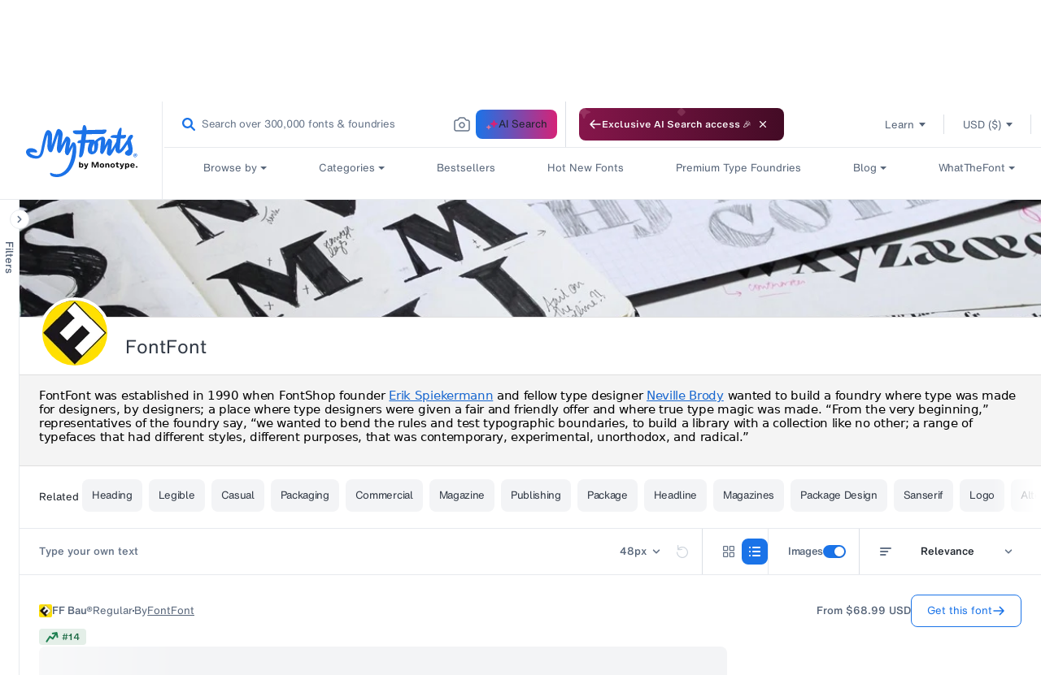

--- FILE ---
content_type: text/css
request_url: https://www.myfonts.com/cdn/shop/t/292/assets/search-skeleton.css?v=150584437872896062651767848515
body_size: 770
content:
*{box-sizing:border-box}.gs__searchResultWrapper div:empty{display:block}.gs__searchResultWrapper{align-content:stretch;align-items:flex-start;display:flex;flex-direction:row;flex-wrap:nowrap;justify-content:center}.gs__searchResulLeftSection{position:sticky;top:0;z-index:100}.gs__searchResulRightSection{height:100%;min-width:calc(100% - 304px);width:100%}.gs__contentHeading{border-bottom:1px solid #dbdfe5;color:#1e242c!important;font-family:var(--ff-h-mt-text-md);font-size:23px;font-weight:500;line-height:32px!important;margin:0;padding:24px}.gs__contentDescription{background-color:#f9fafb;border-bottom:1px solid var(--c-spirits-200);color:#576579;font-family:var(--ff-h-mt-text-rg);font-size:13px;letter-spacing:0;line-height:16px;margin:0;padding:16px 24px}[data-classname=gs__cardSlider__pills--filter]{background-color:var(--c-blue-500);border:none;color:var(--c-absolute-white)}[data-classname=gs__cardSlider__pills--filter] span{background-color:var(--c-absolute-white)!important;border:none;color:var(--c-blue-500)!important}[data-classname=gs__cardSlider__pills--filter] span button svg path{fill:var(--c-blue-500)!important;stroke:var(--c-blue-500)!important}button[data-testid=clear-btn-data-pills] svg[data-testid=AppliedFilterClearIcon] path{fill:var(--c-absolute-white)!important;stroke:var(--c-absolute-white)!important}.gs__faqSection{border-bottom:1px solid #dfdede;border-top:1px solid #dfdede;margin:0 0 53px}.gs__faqHeading{color:#333;font-family:var(--ff-h-mt-text-md);font-size:19px;line-height:24px;padding:28px 0 28px 24px}.gs__accordian,.gs__faqHeading{border-bottom:1px solid #dfdede}.gs__accordian{cursor:pointer;margin:0 23px 0 24px;padding:24px 0}.gs__accordian:last-child{border-bottom:none}.gs__accordianLabel{align-items:center;background-color:transparent;color:#333;display:flex;font-family:var(--ff-h-mt-text-rg);font-size:16px;justify-content:space-between;letter-spacing:-.02em;line-height:24px;text-align:left;transition:.4s;width:100%}.gs__accordianActive{transform:rotate(90deg)}.gs__accordianContent{background-color:transparent;color:#666;display:none;font-family:var(--ff-h-mt-text-rg);font-size:13px;line-height:16px;margin:4px 24px 0 0;overflow:hidden}.gs__accordianArrowIcon{transition:transform .4s ease}.gs__FoundryContentWrapper{line-height:0;position:relative}.gs__FoundryBanner{height:144px;object-fit:cover;width:100%}.gs__FoundryHeaderDetails{align-items:center;background:#fff;border:1px solid #dfdede;border-left:none;border-right:none;display:flex;gap:32px;height:72px;justify-content:space-between;padding:24px}.gs__FoundryHeaderDescription{align-items:center;background:#f4f4f4;border-bottom:1px solid #dfdede;display:flex;gap:32px;justify-content:center;padding:16px 24px}.gs__FoundryParagraph{font-display:swap;font-family:var(--ff-h-mt-text-rg);font-size:13px;letter-spacing:var(--font-16-letter-spacing);line-height:16px;margin:0;word-break:break-word}.gs__FoundryParagraph a{color:var(--c-blue-duck-600,#1766cf)!important;text-decoration:underline!important}.gs__FoundryLeftPanel{align-items:flex-start;display:flex;gap:2px;justify-content:center;margin:0;padding:0 0 0 106px}.gs__FoundryName{color:var(--c-mf-s-900);font-family:var(--ff-h-mt-text-md);font-size:23px;font-weight:400;line-height:32px;margin:0;min-height:auto}.gs__FoundryLocation{color:var(--c-mf-s-700);font-family:var(--ff-h-mt-text-rg);font-size:13px;line-height:16px;margin:0}.gs__FoundryLogo{align-items:center;background:var(--c-mf-s-200);background:#dbdfe5;border:4px solid var(--c-absolute-white);border-radius:100px;color:#576579;display:flex;flex-direction:column;gap:8px;height:88px;justify-content:center;left:24px;overflow:hidden;padding:0;position:absolute;top:120px;width:88px;z-index:5}.gs__FoundryInitials{color:var(--c-mf-s-800);font-family:var(--ff-h-mt-text-md);font-size:23px;line-height:32px;text-align:center}@media (max-width:768px){.gs__contentHeading{font-size:19px!important;font-weight:500!important;line-height:24px!important}.gs__FoundryHeaderDetails{align-items:flex-start;display:flex;flex-direction:column;gap:16px;height:168px;justify-content:center}.gs__FoundryHeaderDescription{align-items:flex-end;display:flex;flex-direction:column;gap:8px;justify-content:flex-end}.gs__FoundryLeftPanel{align-items:center;display:flex;gap:16px;height:64px;justify-content:flex-start;padding:0;width:100%}.gs__FoundryName{font-size:19px;line-height:24px}.gs__FoundryHeaderMobileWrapper{align-items:flex-start;display:flex;flex-direction:column;gap:16px;height:120px;justify-content:center;padding:0;width:100%}.gs__FoundryLogo{height:64px;position:static;width:64px}.gs__NameLocationWrapper{align-items:flex-start;display:flex;flex-direction:column;gap:2px;height:42px;justify-content:center;margin:11px 7px 11px 0;padding:0;width:240px}.gs__faqSection{margin:0 0 86px}.gs__FoundryBanner{display:none}}@media (max-width:992px){.gs__accordian{cursor:unset;margin:0 24px}.gs__accordianContent{margin:4px 0 0}}@media (min-width:769px) and (max-width:992px){.gs__FoundryContentWrapper,.gs__contentWrapper,.gs__faqSection{margin-left:24px}}#fontListWrapper{scroll-margin-top:105px}

--- FILE ---
content_type: image/svg+xml
request_url: https://cdn.shopify.com/s/files/1/0591/3352/6223/files/bestSellerNewIcon.svg
body_size: 116
content:
<svg width="16" height="16" viewBox="0 0 16 16" fill="none" xmlns="http://www.w3.org/2000/svg">
<g clip-path="url(#clip0_5794_11909)">
<path fill-rule="evenodd" clip-rule="evenodd" d="M8.95461 4.97216C8.69729 5.01519 8.43227 4.94738 8.21784 4.78364C8.00342 4.61989 7.85716 4.37363 7.81123 4.09903C7.76531 3.82443 7.82349 3.54398 7.97297 3.31938C8.12245 3.09478 8.35098 2.94442 8.6083 2.90139L13.4594 2.0901C13.7168 2.04707 13.9818 2.11488 14.1962 2.27863C14.4106 2.44237 14.5569 2.68863 14.6028 2.96323L15.4686 8.14016C15.5145 8.41476 15.4563 8.69521 15.3069 8.91981C15.1574 9.14441 14.9288 9.29476 14.6715 9.3378C14.4142 9.38083 14.1492 9.31302 13.9347 9.14927C13.7203 8.98553 13.5741 8.73927 13.5281 8.46467L13.0804 5.78716L9.65853 10.9286C9.50905 11.1532 9.28055 11.3035 9.02328 11.3465C8.76601 11.3895 8.50104 11.3218 8.28663 11.1581L5.66486 9.15599L2.24303 14.2975C2.09159 14.5167 1.86396 14.662 1.60918 14.7022C1.35439 14.7424 1.09284 14.6742 0.880844 14.5123C0.668852 14.3504 0.523385 14.1078 0.475774 13.8367C0.428162 13.5656 0.482217 13.2877 0.626294 13.0629L4.61165 7.07466C4.76113 6.85013 4.98963 6.69982 5.2469 6.6568C5.50417 6.61377 5.76914 6.68155 5.98355 6.84523L8.60532 8.84731L11.4636 4.55256L8.95461 4.97216Z" fill="#1D7F50"/>
</g>
<defs>
<clipPath id="clip0_5794_11909">
<rect width="16" height="16" fill="white"/>
</clipPath>
</defs>
</svg>


--- FILE ---
content_type: text/javascript
request_url: https://static.monotype.com/search/results/7.22.0/searchresult-30.js
body_size: 2326
content:
(self.webpackChunk_monotype_search_results_page=self.webpackChunk_monotype_search_results_page||[]).push([[30],{30:(e,t,r)=>{"use strict";r.r(t),r.d(t,{default:()=>c}),r(3154),r(2762);var n=r(6870);function o(e){return o="function"==typeof Symbol&&"symbol"==typeof Symbol.iterator?function(e){return typeof e}:function(e){return e&&"function"==typeof Symbol&&e.constructor===Symbol&&e!==Symbol.prototype?"symbol":typeof e},o(e)}var i=["name"];function s(e,t){var r=Object.keys(e);if(Object.getOwnPropertySymbols){var n=Object.getOwnPropertySymbols(e);t&&(n=n.filter((function(t){return Object.getOwnPropertyDescriptor(e,t).enumerable}))),r.push.apply(r,n)}return r}function l(e,t,r){return(t=function(e){var t=function(e){if("object"!=o(e)||!e)return e;var t=e[Symbol.toPrimitive];if(void 0!==t){var r=t.call(e,"string");if("object"!=o(r))return r;throw new TypeError("@@toPrimitive must return a primitive value.")}return String(e)}(e);return"symbol"==o(t)?t:t+""}(t))in e?Object.defineProperty(e,t,{value:r,enumerable:!0,configurable:!0,writable:!0}):e[t]=r,e}const c=function(e){var t=e.name,o=function(e,t){if(null==e)return{};var r,n,o=function(e,t){if(null==e)return{};var r={};for(var n in e)if({}.hasOwnProperty.call(e,n)){if(-1!==t.indexOf(n))continue;r[n]=e[n]}return r}(e,t);if(Object.getOwnPropertySymbols){var i=Object.getOwnPropertySymbols(e);for(n=0;n<i.length;n++)r=i[n],-1===t.indexOf(r)&&{}.propertyIsEnumerable.call(e,r)&&(o[r]=e[r])}return o}(e,i);if(!t)return null;var c=r(7322)("./".concat(t)).default;return c?(0,n.jsx)(c,function(e){for(var t=1;t<arguments.length;t++){var r=null!=arguments[t]?arguments[t]:{};t%2?s(Object(r),!0).forEach((function(t){l(e,t,r[t])})):Object.getOwnPropertyDescriptors?Object.defineProperties(e,Object.getOwnPropertyDescriptors(r)):s(Object(r)).forEach((function(t){Object.defineProperty(e,t,Object.getOwnPropertyDescriptor(r,t))}))}return e}({},o)):null}},573:(e,t,r)=>{"use strict";r.r(t),r.d(t,{default:()=>o}),r(3154),r(2762);var n=r(6870);function o(e){var t=e.color,r=e.fill;return(0,n.jsx)("svg",{width:"14",height:"14",viewBox:"0 0 14 14",fill:"none",xmlns:"http://www.w3.org/2000/svg",color:t,className:"gs__icons","data-testid":"GridIcon",children:(0,n.jsx)("path",{d:"M1.27273 5.09091H5.09091V1.27273H1.27273V5.09091ZM0 1.27248C0 0.56971 0.56473 0 1.27248 0H5.09115C5.79393 0 6.36364 0.56473 6.36364 1.27248V5.09115C6.36364 5.79392 5.79891 6.36364 5.09115 6.36364H1.27248C0.56971 6.36364 0 5.7989 0 5.09115V1.27248ZM1.27273 12.7273H5.09091V8.90909H1.27273V12.7273ZM0 8.90885C0 8.20608 0.56473 7.63636 1.27248 7.63636H5.09115C5.79393 7.63636 6.36364 8.2011 6.36364 8.90885V12.7275C6.36364 13.4303 5.79891 14 5.09115 14H1.27248C0.56971 14 0 13.4353 0 12.7275V8.90885ZM8.90909 12.7273H12.7273V8.90909H8.90909V12.7273ZM7.63636 8.90885C7.63636 8.20608 8.20109 7.63636 8.90885 7.63636H12.7275C13.4303 7.63636 14 8.2011 14 8.90885V12.7275C14 13.4303 13.4353 14 12.7275 14H8.90885C8.20607 14 7.63636 13.4353 7.63636 12.7275V8.90885ZM8.90909 5.09091H12.7273V1.27273H8.90909V5.09091ZM7.63636 1.27248C7.63636 0.56971 8.20109 0 8.90885 0H12.7275C13.4303 0 14 0.56473 14 1.27248V5.09115C14 5.79392 13.4353 6.36364 12.7275 6.36364H8.90885C8.20607 6.36364 7.63636 5.7989 7.63636 5.09115V1.27248Z",fill:r})})}},2237:(e,t,r)=>{"use strict";r.r(t),r.d(t,{default:()=>o}),r(3154),r(2762);var n=r(6870);function o(e){var t=e.color;return(0,n.jsx)("svg",{xmlns:"http://www.w3.org/2000/svg",width:"16",height:"16",viewBox:"0 0 16 16",fill:"none",className:"gs__icons","data-testid":"CloseCrossIcon",children:(0,n.jsx)("path",{fillRule:"evenodd",clipRule:"evenodd",d:"M13.0867 2.91339C12.7578 2.58453 12.2246 2.58453 11.8958 2.91339L8 6.80916L4.10423 2.91339C3.77536 2.58453 3.24217 2.58453 2.91331 2.91339C2.58445 3.24226 2.58445 3.77545 2.91331 4.10431L6.80908 8.00008L2.91331 11.8959C2.58445 12.2247 2.58445 12.7579 2.91331 13.0868C3.24217 13.4156 3.77536 13.4156 4.10423 13.0868L8 9.191L11.8958 13.0868C12.2246 13.4156 12.7578 13.4156 13.0867 13.0868C13.4155 12.7579 13.4155 12.2247 13.0867 11.8959L9.19091 8.00008L13.0867 4.10431C13.4155 3.77545 13.4155 3.24226 13.0867 2.91339Z",fill:t})})}},4924:(e,t,r)=>{"use strict";r.r(t),r.d(t,{default:()=>o}),r(3154),r(2762);var n=r(6870);function o(e){var t=e.color;return(0,n.jsx)("svg",{xmlns:"http://www.w3.org/2000/svg",width:"16",height:"16",viewBox:"0 0 16 16",fill:"none",className:"gs__icons","data-testid":"ArrowIcon",children:(0,n.jsx)("path",{d:"M11.5 9.75L8 6.25L4.5 9.75",stroke:t,strokeWidth:"1.5",strokeLinecap:"round",strokeLinejoin:"round"})})}},5554:(e,t,r)=>{"use strict";r.r(t),r.d(t,{default:()=>o}),r(3154),r(2762);var n=r(6870);function o(e){var t=e.color;return(0,n.jsx)("svg",{width:"16",height:"16",viewBox:"0 0 16 16",fill:"none",xmlns:"http://www.w3.org/2000/svg",className:"gs__icons","data-testid":"ResetIcon",children:(0,n.jsx)("path",{d:"M7.97935 1.98029C5.9764 1.98029 4.32448 2.84622 3.16814 3.91831L3.23009 0.619557C3.23009 0.269065 2.96165 0.00104101 2.63127 0.00104101C2.28024 -0.0195762 2.0118 0.269065 2.0118 0.59894L1.9292 5.54707C1.9292 5.71201 1.99115 5.87695 2.11504 6.00065C2.23894 6.12435 2.38348 6.18621 2.56932 6.18621L7.40118 6.10374C7.75221 6.10374 8.02065 5.8151 8 5.4646C8 5.11411 7.73156 4.84609 7.35988 4.8667L3.9528 4.92856C4.90265 4.0214 6.30678 3.23794 8 3.23794C11.4484 3.23794 13.7611 6.20682 13.7611 8.99015C13.7611 12.4332 10.7876 14.763 8 14.763C5.58407 14.763 2.23894 12.7631 2.23894 8.99015C2.23894 8.63965 1.9705 8.37163 1.61947 8.37163C1.26844 8.37163 1 8.63965 1 8.99015C1 10.6189 1.70206 12.392 2.87906 13.6909C4.22124 15.1753 6.03835 16 8 16C12.1917 16 15 12.3714 15 8.99015C14.9794 5.58831 12.1711 1.98029 7.97935 1.98029Z",fill:t})})}},6710:(e,t,r)=>{"use strict";r.r(t),r.d(t,{default:()=>o}),r(3154),r(2762);var n=r(6870);function o(e){var t=e.color;return(0,n.jsx)("svg",{xmlns:"http://www.w3.org/2000/svg",width:"14",height:"14",viewBox:"0 0 14 14",fill:"none",className:"gs__icons","data-testid":"InvertedInfoIcon",children:(0,n.jsx)("path",{fillRule:"evenodd",clipRule:"evenodd",d:"M14 7C14 10.866 10.866 14 7 14C3.13401 14 0 10.866 0 7C0 3.13401 3.13401 0 7 0C10.866 0 14 3.13401 14 7ZM6 7C6 6.44772 6.44772 6 7 6C7.55228 6 8 6.44772 8 7V10C8 10.5523 7.55228 11 7 11C6.44772 11 6 10.5523 6 10V7ZM7 5C7.55228 5 8 4.55228 8 4C8 3.44772 7.55228 3 7 3C6.44772 3 6 3.44772 6 4C6 4.55228 6.44772 5 7 5Z",fill:t})})}},6926:(e,t,r)=>{"use strict";r.r(t),r.d(t,{default:()=>o}),r(3154),r(2762);var n=r(6870);function o(e){var t=e.color,r=e.fill;return(0,n.jsx)("svg",{width:"16",height:"16",viewBox:"0 0 16 16",fill:"none",xmlns:"http://www.w3.org/2000/svg",color:t,className:"gs__icons","data-testid":"ListViewIcon",children:(0,n.jsx)("path",{fillRule:"evenodd",clipRule:"evenodd",d:"M3 3C3 3.55228 2.55228 4 2 4C1.44771 4 1 3.55228 1 3C1 2.44771 1.44771 2 2 2C2.55228 2 3 2.44771 3 3ZM6 2H14C14.5523 2 15 2.44772 15 3C15 3.55228 14.5523 4 14 4H6C5.44772 4 5 3.55228 5 3C5 2.44772 5.44772 2 6 2ZM2 9C2.55228 9 3 8.55228 3 8C3 7.44771 2.55228 7 2 7C1.44771 7 1 7.44771 1 8C1 8.55228 1.44771 9 2 9ZM6 7H14C14.5523 7 15 7.44772 15 8C15 8.55228 14.5523 9 14 9H6C5.44772 9 5 8.55228 5 8C5 7.44772 5.44772 7 6 7ZM2 14C2.55228 14 3 13.5523 3 13C3 12.4477 2.55228 12 2 12C1.44771 12 1 12.4477 1 13C1 13.5523 1.44771 14 2 14ZM6 12H14C14.5523 12 15 12.4477 15 13C15 13.5523 14.5523 14 14 14H6C5.44772 14 5 13.5523 5 13C5 12.4477 5.44772 12 6 12Z",fill:r})})}},7322:(e,t,r)=>{var n={"./ArrowIcon":4924,"./ArrowIcon.jsx":4924,"./CloseCrossIcon":2237,"./CloseCrossIcon.jsx":2237,"./GridIcon":573,"./GridIcon.jsx":573,"./InvertedInfoIcon":6710,"./InvertedInfoIcon.jsx":6710,"./ListViewIcon":6926,"./ListViewIcon.jsx":6926,"./ResetIcon":5554,"./ResetIcon.jsx":5554};function o(e){var t=i(e);return r(t)}function i(e){if(!r.o(n,e)){var t=new Error("Cannot find module '"+e+"'");throw t.code="MODULE_NOT_FOUND",t}return n[e]}o.keys=function(){return Object.keys(n)},o.resolve=i,e.exports=o,o.id=7322}}]);